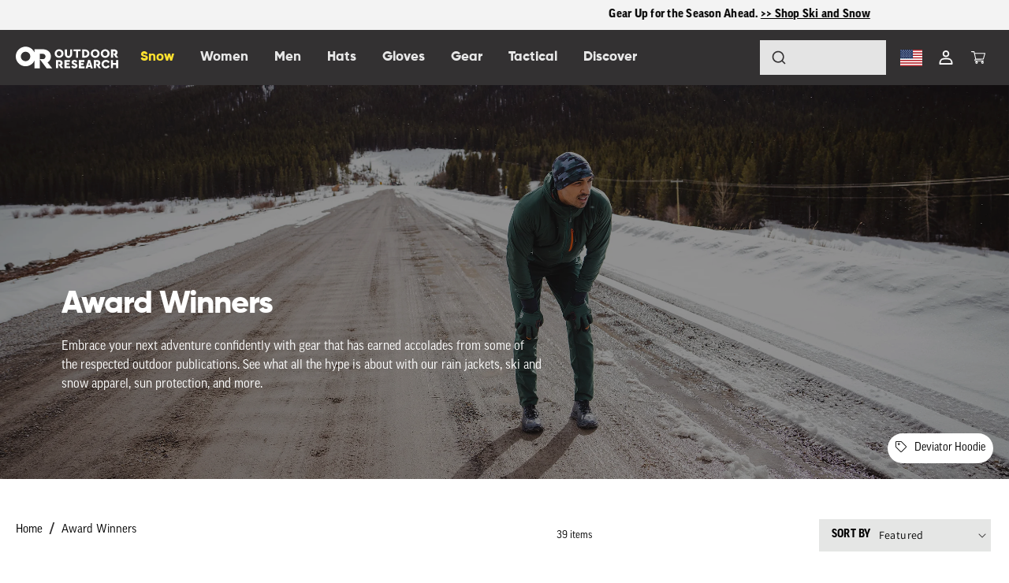

--- FILE ---
content_type: text/css
request_url: https://www.outdoorresearch.com/cdn/shop/t/82/assets/custom.css?v=106063025636208004251738701270
body_size: -245
content:
.slide-video-wrapper{padding-top:48%;position:relative!important}.slide-video-wrapper iframe,.slide-video-wrapper video{position:absolute;left:0;width:100%;top:0;object-fit:contain;height:100%;transform:scale(1.2)}.btn-style_1{background:#000;color:#fff;border-color:#000}.btn-style_1:hover{background:transparent;color:#000}.btn-style_2{background:transparent;color:#000;border-color:#000}.btn-style_2:hover{background:#000;color:#fff}.btn-style_3{background:#fff;color:#000;border-color:#fff}.btn-style_3:hover{background:transparent;color:#fff}.btn-style_4{background:transparent;color:#fff;border-color:#fff}.btn-style_4:hover{background:#fff;color:#000}.btn-style_5{background:#d5472a!important;color:#fff!important;border-color:#d5472a!important}.btn-style_5:hover{background:#0000!important;color:#d5472a!important}.btn-style_6{background:#0000!important;color:#d5472a!important;border-color:#d5472a!important}.btn-style_6:hover{background:#d5472a!important;color:#fff!important}.banner__buttons .button:after{box-shadow:none}.banner__buttons .button{border-width:2px;border-style:solid}.formobile{display:none!important}.product-form__buttons.stickyatc{display:none}@media screen and (max-width:767px){.fordesktop{display:none!important}.formobile{display:block!important}.slide-video-wrapper{padding-top:128%}.slideshow.banner .slide-video-wrapper iframe,.slideshow.banner .slide-video-wrapper video{transform:none;width:100%;position:relative}.slideshow.banner .slide-video-wrapper{padding-top:0}.slideshow.banner .formobile{line-height:0}.product-form__buttons.stickyatc{display:block}.product-form__buttons.stickyatc .product-form__submit{margin:0;border-radius:0}product-form.product-form.product-form-active .product-form__buttons{opacity:0;visibility:hidden}}.gloves-video video{width:100%!important}
/*# sourceMappingURL=/cdn/shop/t/82/assets/custom.css.map?v=106063025636208004251738701270 */


--- FILE ---
content_type: text/css
request_url: https://www.outdoorresearch.com/cdn/shop/t/82/assets/wick--component-card.css?v=183190840740480101121741898177
body_size: -123
content:
@keyframes opacity_show{0%{display:none;opacity:0}1%{display:block;opacity:0}to{opacity:1}}@keyframes pulseWhite{0%{box-shadow:0 0 0 5px #ffffffb3}40%{box-shadow:0 0 0 25px #fff0}80%{box-shadow:0 0 0 25px #fff0}to{box-shadow:0 0 5px #fff0}}@keyframes slideInRight{0%{right:-100%}50%{right:-100%}to{right:20px}}@keyframes slideInRightDelay{0%{right:-100%}to{right:0}}@keyframes slideOutRight{0%{right:20px}to{right:-100%}}@keyframes slideOutRightDelay{0%{right:0}50%{right:0}to{right:-100%}}@keyframes button-loading-spinner{0%{transform:rotate(0)}to{transform:rotate(1turn)}}@keyframes spin{0%{transform:translate(-50%,-50%) rotate(0) scale(1)}to{transform:translate(-50%,-50%) rotate(1079deg) scale(1)}}@keyframes success{0%{transform:translate(-50%,-50%) rotate(0) scale(0)}to{transform:translate(-50%,-50%) rotate(-45deg) scale(1)}}@keyframes error{0%{transform:translate(-50%,-50%) scale(0)}to{transform:translate(-50%,-50%) scale(1);background-color:#f44336}}@keyframes vibrate{0%,30%,60%,85%,to{left:0;background-color:#f44336}10%,40%,90%,70%{left:-2px;background-color:#f44336}20%,50%,80%,95%{left:2px;background-color:#f44336}}@keyframes formshow{0%,49.99%{opacity:0;z-index:1}50%,to{opacity:1;z-index:5}}.card+.card-information{margin-top:1rem}.card-information__wrapper{text-align:center}.card-information__wrapper>*{padding-top:0;padding-bottom:0}.card-information__wrapper>*:not(.visually-hidden:first-child)+*:not(.rating){margin-top:0}.card-information__wrapper>.price{justify-content:center}.card-information__wrapper>.price span.price-item.price-item--regular{font-size:1.8rem;line-height:2.4rem;font-weight:800}.card-information__variants{gap:10px}.card-information__variants .card-information__variant-image{min-width:10%;width:auto;max-width:100%}.card-information__variants .card-information__variant-image .media{position:relative;aspect-ratio:2/3;padding-bottom:0;background-color:var(--neutral-cloud)}@supports not (aspect-ratio: 2/3){.card-information__variants .card-information__variant-image .media:before{float:left;padding-top:150%;content:""}.card-information__variants .card-information__variant-image .media:after{display:block;content:"";clear:both}}.information__variant-wrapper{display:flex;flex-wrap:wrap;min-height:5.6rem;padding-bottom:0rem}.information__variant-wrapper>span{flex:100%}.information__variant-wrapper>span.card-information__text{align-self:flex-end;padding-right:0;font-size:1.8rem;line-height:2.4rem}.information__variant-wrapper>span.card-information__color{align-self:flex-start}.information__variant-main{text-align:left}.information__variant-main .card-information__text{line-height:2rem}.information__variant-price .price{font-weight:400;color:#000}.information__variant-price .price span.price-item.price-item--regular{font-size:1.8rem;line-height:2rem}.card-wrapper:hover .media.media--hover-effect>img+img{opacity:0;transform:scale(1)}.card-wrapper:hover .media.media--hover-effect>img:first-child:not(:only-child){opacity:1}.card-wrapper .card.card--product:hover .media.media--hover-effect>img+img{opacity:1;transition:transform var(--duration-long) ease;transform:scale(1.03)}.card-wrapper .card.card--product:hover .media.media--hover-effect>img:first-child:not(:only-child){opacity:0}.wx-hide-swatches .information__variant-wrapper{min-height:auto}
/*# sourceMappingURL=/s/files/1/0741/3602/7457/t/82/assets/wick--component-card.css.map?v=1738701270 */


--- FILE ---
content_type: application/javascript;charset=iso-8859-1
request_url: https://aa.agkn.com/adscores/g.js?sid=9212306938&cv1=e221ab16-08d9-47df-8c21-6a73c4ff3f32
body_size: -33
content:
neustar_response("006");